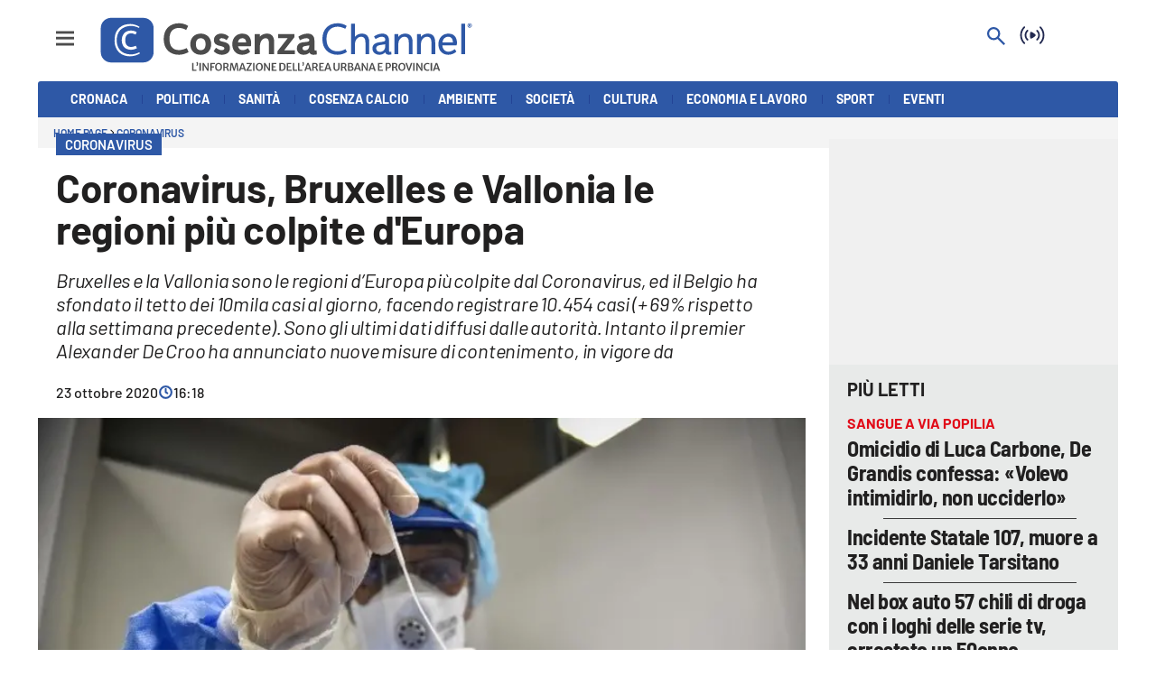

--- FILE ---
content_type: image/svg+xml
request_url: https://www.lacnews24.it/graphics/Diemmecom_logo_blu.svg
body_size: 2724
content:
<?xml version="1.0" encoding="utf-8"?>
<!-- Generator: Adobe Illustrator 27.7.0, SVG Export Plug-In . SVG Version: 6.00 Build 0)  -->
<svg version="1.1" id="Livello_1" xmlns="http://www.w3.org/2000/svg" xmlns:xlink="http://www.w3.org/1999/xlink" x="0px" y="0px"
	 viewBox="0 0 977 291.1" style="enable-background:new 0 0 977 291.1;" xml:space="preserve">
<style type="text/css">
	.st0{fill:#192847;}
	.st1{fill:#FDD800;}
</style>
<g>
	<path class="st0" d="M34.5,171.9V42.2h28.4c11,0,19.1,2.9,24.4,8.7c5.3,5.8,7.9,14.8,7.9,26.9v57.9c0,12.6-2.5,21.8-7.5,27.5
		c-5,5.7-13,8.6-23.9,8.6H34.5z M54.3,152.7h10.1c3.5,0,6.1-1.1,7.8-3.3c1.7-2.2,2.6-5.6,2.6-10.3V76.7c0-5.3-1.3-9.2-3.9-11.7
		c-2.6-2.5-6.6-3.7-12.1-3.7h-4.6V152.7z"/>
	<polygon class="st0" points="197.6,171.8 197.6,42.2 249.8,42.2 249.8,60.9 217.6,60.9 217.6,94.9 240.8,94.9 240.8,113.7 
		217.6,113.7 217.6,152.4 249.8,152.4 249.8,171.8 	"/>
	<path class="st0" d="M287.1,171.8V42.2h26.6l13,71.8c0.5,2.9,0.9,5.9,1.2,9.2c0.3,3.3,0.4,6.7,0.4,10.2c0-3,0.2-6.1,0.5-9.2
		c0.3-3.2,0.8-6.5,1.4-10l12.5-72h27v129.7h-18.7V90c0-2.3,0.1-5.5,0.4-9.4c0.3-3.9,0.6-8.3,1.1-13.2c-0.3,1.7-0.7,4.1-1.2,7.2
		c-1,5.8-1.6,9.5-2,11.2L333,171.8h-10l-15.6-86.2c-0.6-3.5-1.2-7.3-1.9-11.4c-0.7-4.1-1.1-6.4-1.2-6.9c0.4,4.4,0.7,8.6,1,12.4
		c0.2,3.9,0.4,7.2,0.4,10.2v81.9H287.1z"/>
	<path class="st0" d="M412,171.8V42.2h26.6l13,71.8c0.5,2.9,0.9,5.9,1.2,9.2c0.3,3.3,0.4,6.7,0.4,10.2c0-3,0.2-6.1,0.5-9.2
		c0.3-3.2,0.8-6.5,1.4-10l12.5-72h27v129.7h-18.7V90c0-2.3,0.1-5.5,0.4-9.4c0.3-3.9,0.6-8.3,1.1-13.2c-0.3,1.7-0.7,4.1-1.2,7.2
		c-1,5.8-1.6,9.5-2,11.2l-16.3,86.1h-10l-15.6-86.2c-0.6-3.5-1.2-7.3-1.9-11.4c-0.7-4.1-1.1-6.4-1.2-6.9c0.4,4.4,0.7,8.6,1,12.4
		c0.2,3.9,0.4,7.2,0.4,10.2v81.9H412z"/>
	<polygon class="st0" points="536.8,171.8 536.8,42.2 589,42.2 589,60.9 556.8,60.9 556.8,94.9 580,94.9 580,113.7 556.8,113.7 
		556.8,152.4 589,152.4 589,171.8 	"/>
	<path class="st0" d="M623.9,138.6V72.1c0-10.2,2.8-18.2,8.3-24c5.6-5.8,13.2-8.7,23-8.7c9.3,0,16.6,3,22,8.9
		c5.4,5.9,8.1,14.1,8.1,24.3v12.5h-20.5V70.9c0-4.5-0.9-7.8-2.6-10.1c-1.7-2.2-4.3-3.4-7.7-3.4c-3.4,0-6,1.1-7.7,3.4
		c-1.7,2.2-2.6,5.6-2.6,10.1v72.4c0,4.5,0.9,7.9,2.6,10.1c1.7,2.3,4.3,3.4,7.7,3.4c3.4,0,6-1.1,7.7-3.4c1.7-2.3,2.6-5.6,2.6-10.1
		v-17.7h20.5v13.5c0,11.4-2.7,20.1-8,26.3c-5.4,6.2-13,9.2-22.8,9.2c-10.1,0-17.7-3-22.9-9.1C626.5,159.4,623.9,150.4,623.9,138.6"
		/>
	<path class="st0" d="M775.4,48.3c-5.4-5.9-12.8-8.9-22-8.9c-9.8,0-17.5,2.9-23,8.7c-5.6,5.8-8.3,13.8-8.3,24v66.4
		c0,11.8,2.6,20.7,7.8,26.9c5.2,6.1,12.8,9.2,22.8,9.2c9.9,0,17.5-3.1,22.8-9.2c5.3-6.2,8-14.9,8-26.3V72.7
		C783.5,62.4,780.8,54.3,775.4,48.3 M762.9,143.2c0,4.5-0.9,7.9-2.6,10.1c-1.7,2.3-4.3,3.4-7.7,3.4c-3.4,0-6-1.1-7.7-3.4
		c-1.7-2.3-2.6-5.7-2.6-10.1V70.9c0-4.5,0.9-7.8,2.6-10.1c1.7-2.2,4.3-3.4,7.7-3.4c3.4,0,6,1.1,7.7,3.4c1.7,2.2,2.6,5.6,2.6,10.1
		V143.2z"/>
	<path class="st0" d="M823.5,171.8V42.2h26.6l13,71.8c0.5,2.9,0.9,5.9,1.2,9.2c0.3,3.3,0.4,6.7,0.4,10.2c0-3,0.2-6.1,0.5-9.2
		s0.8-6.5,1.4-10l12.5-72h27v129.7h-18.7V90c0-2.3,0.1-5.5,0.4-9.4c0.3-3.9,0.6-8.3,1.1-13.2c-0.3,1.7-0.7,4.1-1.2,7.2
		c-1,5.8-1.6,9.5-2,11.2l-16.3,86.1h-10l-15.6-86.2c-0.6-3.5-1.2-7.3-1.9-11.4c-0.7-4.1-1.1-6.4-1.2-6.9c0.4,4.4,0.7,8.6,1,12.4
		c0.2,3.9,0.4,7.2,0.4,10.2v81.9H823.5z"/>
	<rect x="135.3" y="75.3" class="st0" width="20.4" height="96.6"/>
	<path class="st0" d="M62.2,240.3c0,3.5-1.3,6.2-3.8,8.2c-2.5,2-6,3-10.4,3c-4.4,0-8.1-0.7-10.9-2.1v-6.1c1.8,0.8,3.7,1.5,5.7,2
		c2,0.5,3.9,0.7,5.6,0.7c2.5,0,4.4-0.5,5.6-1.4c1.2-1,1.8-2.3,1.8-3.9c0-1.5-0.6-2.7-1.7-3.7c-1.1-1-3.4-2.2-6.9-3.6
		c-3.6-1.4-6.1-3.1-7.6-5c-1.5-1.9-2.2-4.1-2.2-6.7c0-3.3,1.2-5.8,3.5-7.7c2.3-1.9,5.4-2.8,9.4-2.8c3.8,0,7.5,0.8,11.2,2.5l-2,5.2
		c-3.5-1.5-6.6-2.2-9.3-2.2c-2.1,0-3.6,0.5-4.7,1.4c-1.1,0.9-1.6,2.1-1.6,3.6c0,1,0.2,1.9,0.6,2.6c0.4,0.7,1.1,1.4,2.1,2
		c1,0.6,2.8,1.5,5.3,2.5c2.9,1.2,5,2.3,6.3,3.4c1.3,1,2.3,2.2,3,3.5C61.9,237,62.2,238.6,62.2,240.3"/>
	<path class="st0" d="M123.8,231.3c0,6.4-1.6,11.3-4.8,14.9c-3.2,3.5-7.7,5.3-13.6,5.3c-5.9,0-10.5-1.8-13.6-5.3
		c-3.2-3.5-4.8-8.5-4.8-15c0-6.5,1.6-11.4,4.8-14.9c3.2-3.5,7.7-5.2,13.7-5.2c5.8,0,10.3,1.8,13.5,5.3
		C122.3,220,123.8,224.9,123.8,231.3 M93.9,231.3c0,4.8,1,8.5,2.9,11c1.9,2.5,4.8,3.7,8.7,3.7c3.8,0,6.7-1.2,8.6-3.7
		c1.9-2.5,2.9-6.1,2.9-11c0-4.8-1-8.5-2.9-10.9c-1.9-2.5-4.8-3.7-8.6-3.7c-3.8,0-6.7,1.2-8.7,3.7C94.9,222.9,93.9,226.5,93.9,231.3"
		/>
	<path class="st0" d="M168.2,216.7c-3.7,0-6.6,1.3-8.7,3.9c-2.1,2.6-3.2,6.2-3.2,10.8c0,4.8,1,8.4,3,10.9c2,2.5,5,3.7,8.8,3.7
		c1.7,0,3.3-0.2,4.8-0.5c1.6-0.3,3.2-0.8,4.9-1.3v5.5c-3.1,1.2-6.6,1.7-10.5,1.7c-5.7,0-10.1-1.7-13.2-5.2
		c-3.1-3.5-4.6-8.5-4.6-14.9c0-4.1,0.7-7.6,2.2-10.7c1.5-3.1,3.6-5.4,6.5-7c2.8-1.6,6.1-2.4,10-2.4c4,0,7.7,0.8,11.1,2.5l-2.3,5.3
		c-1.3-0.6-2.7-1.2-4.2-1.6C171.3,216.9,169.8,216.7,168.2,216.7"/>
	<rect x="205.5" y="211.8" class="st0" width="6.4" height="39.2"/>
	<polygon class="st0" points="263.7,251 241.5,251 241.5,211.8 263.7,211.8 263.7,217.2 247.9,217.2 247.9,227.9 262.7,227.9 
		262.7,233.2 247.9,233.2 247.9,245.5 263.7,245.5 	"/>
	<polygon class="st0" points="304.9,251 298.5,251 298.5,217.3 287,217.3 287,211.8 316.4,211.8 316.4,217.3 304.9,217.3 	"/>
	<path class="st0" d="M366,251l-3.9-10.9h-15l-3.8,10.9h-6.8l14.7-39.4h7l14.7,39.4H366z M354.2,208.6c-1.2-0.9-2.8-2.3-4.7-4
		c-1.9-1.8-3.3-3.2-4.1-4.2v-0.6h7.3c0.7,1.3,1.6,2.7,2.8,4.3c1.2,1.6,2.1,2.9,2.9,3.8v0.7H354.2z M360.4,234.6l-3.7-10.7
		c-0.3-0.7-0.6-1.8-1.1-3.4c-0.5-1.5-0.8-2.7-1-3.4c-0.5,2.2-1.2,4.6-2.1,7.2l-3.5,10.2H360.4z"/>
	<polygon class="st0" points="452.9,251 430.7,251 430.7,211.8 452.9,211.8 452.9,217.2 437.1,217.2 437.1,227.9 451.9,227.9 
		451.9,233.2 437.1,233.2 437.1,245.5 452.9,245.5 	"/>
	<path class="st0" d="M512.4,231c0,6.5-1.8,11.4-5.4,14.8c-3.6,3.4-8.8,5.1-15.5,5.1h-11v-39.2h12.1c6.2,0,11.1,1.7,14.6,5
		C510.7,220.2,512.4,224.9,512.4,231 M505.7,231.2c0-9.4-4.4-14.1-13.2-14.1H487v28.5h4.6C501,245.6,505.7,240.8,505.7,231.2"/>
	<rect x="540.1" y="211.8" class="st0" width="6.4" height="39.2"/>
	<polygon class="st0" points="589.6,251 583.2,251 583.2,217.3 571.7,217.3 571.7,211.8 601.1,211.8 601.1,217.3 589.6,217.3 	"/>
	<path class="st0" d="M661.2,231.3c0,6.4-1.6,11.3-4.8,14.9c-3.2,3.5-7.7,5.3-13.6,5.3c-5.9,0-10.5-1.8-13.6-5.3
		c-3.2-3.5-4.8-8.5-4.8-15c0-6.5,1.6-11.4,4.8-14.9c3.2-3.5,7.7-5.2,13.7-5.2c5.8,0,10.3,1.8,13.5,5.3
		C659.6,220,661.2,224.9,661.2,231.3 M631.2,231.3c0,4.8,1,8.5,2.9,11c1.9,2.5,4.8,3.7,8.7,3.7c3.8,0,6.7-1.2,8.6-3.7
		c1.9-2.5,2.9-6.1,2.9-11c0-4.8-1-8.5-2.9-10.9c-1.9-2.5-4.8-3.7-8.6-3.7c-3.8,0-6.7,1.2-8.7,3.7
		C632.2,222.9,631.2,226.5,631.2,231.3"/>
	<path class="st0" d="M695.2,235.3V251h-6.4v-39.2h11.1c5.1,0,8.8,0.9,11.2,2.8c2.4,1.9,3.6,4.8,3.6,8.6c0,4.9-2.5,8.4-7.6,10.4
		l11.1,17.3h-7.3l-9.4-15.7H695.2z M695.2,230h4.4c3,0,5.2-0.6,6.5-1.7c1.3-1.1,2-2.8,2-4.9c0-2.2-0.7-3.8-2.2-4.8
		c-1.4-1-3.6-1.4-6.5-1.4h-4.2V230z"/>
	<rect x="743.1" y="211.8" class="st0" width="6.4" height="39.2"/>
	<path class="st0" d="M803.4,251l-3.9-10.9h-15l-3.8,10.9h-6.8l14.7-39.4h7l14.7,39.4H803.4z M797.8,234.6l-3.7-10.7
		c-0.3-0.7-0.6-1.8-1.1-3.4c-0.5-1.5-0.8-2.7-1-3.4c-0.5,2.2-1.2,4.6-2.1,7.2l-3.5,10.2H797.8z"/>
	<polygon class="st0" points="834.6,251 834.6,211.8 841,211.8 841,245.5 857.6,245.5 857.6,251 	"/>
	<polygon class="st0" points="905.8,251 883.6,251 883.6,211.8 905.8,211.8 905.8,217.2 890,217.2 890,227.9 904.8,227.9 
		904.8,233.2 890,233.2 890,245.5 905.8,245.5 	"/>
	<rect x="135.3" y="42.2" class="st1" width="20.4" height="33.1"/>
	<path class="st1" d="M762.9,143.2V70.9c0-4.5-0.9-7.8-2.6-10.1c-1.7-2.2-4.3-3.4-7.7-3.4c-3.4,0-6,1.1-7.7,3.4
		c-1.7,2.2-2.6,5.6-2.6,10.1v72.4c0,4.5,0.9,7.9,2.6,10.1c1.7,2.3,4.3,3.4,7.7,3.4c3.4,0,6-1.1,7.7-3.4
		C762.1,151.1,762.9,147.7,762.9,143.2"/>
	<path class="st0" d="M940,42.1c1.7,1.7,2.6,3.9,2.6,6.3c0,2.5-0.9,4.7-2.6,6.4c-1.8,1.7-4,2.6-6.4,2.6c-2.4,0-4.7-1-6.4-2.7
		c-1.7-1.7-2.6-3.9-2.6-6.3c0-2.4,1-4.7,2.7-6.4c1.7-1.7,3.8-2.6,6.3-2.6C936,39.4,938.2,40.3,940,42.1 M928.2,42.9
		c-1.5,1.5-2.3,3.5-2.3,5.5c0,2,0.8,3.9,2.2,5.4c1.5,1.5,3.4,2.3,5.3,2.3c2.1,0,4-0.8,5.6-2.2c1.4-1.4,2.2-3.3,2.2-5.3
		c0-2.2-0.8-4-2.2-5.5c-1.5-1.5-3.4-2.3-5.5-2.3C931.5,40.7,929.6,41.5,928.2,42.9 M933.7,43.2c2.8,0,4.3,1,4.3,2.7
		c0,1.5-0.8,2.5-2.2,2.8l2.2,4.6h-2.4l-2-4.2H932v4.2h-2.2V43.2H933.7z M932,47.7h1.4c1.6,0,2.3-0.4,2.3-1.5c0-1.1-0.8-1.6-2.4-1.6
		H932V47.7z"/>
</g>
</svg>
